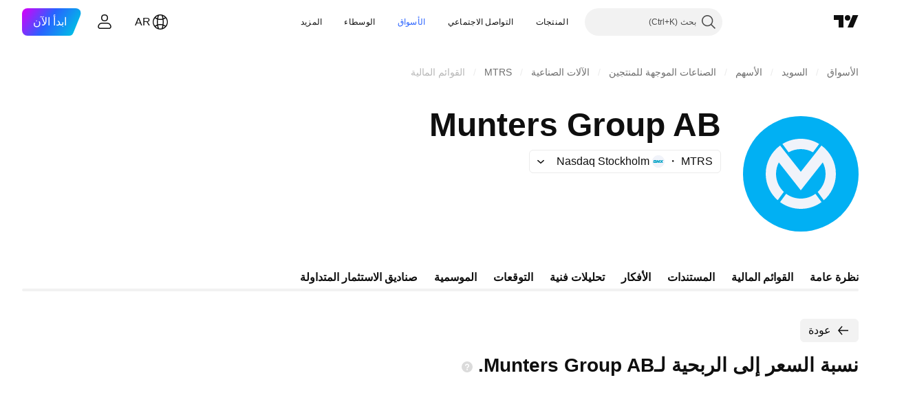

--- FILE ---
content_type: text/css; charset=utf-8
request_url: https://static.tradingview.com/static/bundles/66504.f8f03e09b6c9491b680b.rtl.css
body_size: -70
content:
.arrowIcon-nV6fm1zO{display:inline-flex;height:18px;margin-inline-end:-4px;margin-inline-start:4px;transition:transform .35s ease;width:18px}.arrowIcon-nV6fm1zO.dropped-nV6fm1zO{transform:rotate(-180deg)}

--- FILE ---
content_type: text/css; charset=utf-8
request_url: https://static.tradingview.com/static/bundles/91763.a4b116d4ec0908745740.rtl.css
body_size: 193
content:
[data-theme=light]{--_0-JkEv:var(--color-cold-gray-900);--_1-JkEv:var(--color-tv-blue-200);--_2-JkEv:var(--color-cold-gray-300);--_3-JkEv:var(--color-cold-gray-200)}[data-theme=dark]{--_0-JkEv:var(--color-cold-gray-200);--_1-JkEv:var(--color-tv-blue-a700);--_2-JkEv:var(--color-cold-gray-650);--_3-JkEv:var(--color-cold-gray-650)}.title-cIIj4HrJ{color:var(--_0-JkEv);font-size:14px;margin-right:4px;overflow:hidden;text-overflow:ellipsis;white-space:nowrap}.title-cIIj4HrJ.disabled-cIIj4HrJ{color:var(--_2-JkEv)}.icon-cIIj4HrJ{font-size:0;margin-right:4px}.icon-cIIj4HrJ.locked-cIIj4HrJ{color:var(--color-ripe-red-400)}.icon-cIIj4HrJ.open-cIIj4HrJ{color:var(--color-minty-green-400)}.actionIcon-cIIj4HrJ+.actionIcon-cIIj4HrJ{margin-right:4px}.actionIcon-cIIj4HrJ.selected-cIIj4HrJ{--tv-list-item-button-background-hover-color:var(--_1-JkEv)}@media (max-height:445px),(max-width:600px){.codeIcon-cIIj4HrJ{display:none}}.solutionIcon-cIIj4HrJ{color:var(--_3-JkEv)}.solutionIcon-cIIj4HrJ,.solutionIcon-cIIj4HrJ.selected-cIIj4HrJ{--tv-list-item-button-background-hover-color:var(--color-static-transparent)}@media (any-hover:hover){.solutionIcon-cIIj4HrJ:hover{color:var(--color-default-gray)}}

--- FILE ---
content_type: application/javascript; charset=utf-8
request_url: https://static.tradingview.com/static/bundles/ar.47026.4c4c8ae782e753fbd231.js
body_size: 2062
content:
(self.webpackChunktradingview=self.webpackChunktradingview||[]).push([[47026,25467,27741,37117],{238627:e=>{e.exports=["التصنيف الائتماني"]},477734:e=>{e.exports=["السعر"]},208627:e=>{e.exports=["السعر"]},568461:e=>{e.exports=["عائد"]},975453:e=>{e.exports=["العائد حتى الاستحقاق"]},348473:e=>{e.exports=["البيانات الفورية لـ {symbolName}"]},684455:e=>{e.exports=["يتم توفيره من خلال بورصة {exchange}."]},600735:e=>{e.exports=["الدول"]},192074:e=>{e.exports=["عقد مستمر"]},840225:e=>{e.exports=["العقود الآجلة المستمرة"]},260657:e=>{e.exports=["انتهاء صلاحية العقد"]},888916:e=>{e.exports=["العقود"]},58796:e=>{e.exports=["Cboe BZX"]},639301:e=>{e.exports=["كما كل الأشياء الجيدة — لقد انتهت صلاحية هذا العقد!"]},925416:e=>{e.exports=["اعتبارًا من اليوم في {date}"]},800733:e=>{e.exports=["اعتبارًا من {date}"]},285671:e=>{e.exports=["عند الإغلاق في {date}"]},117311:e=>{e.exports=["شركة شيك على بياض"]},830194:e=>{e.exports=["ممر تصفح"]},570032:e=>{e.exports=["شراء البيانات اللحظية"]},123110:e=>{e.exports=["مشكلة البيانات"]},746954:e=>{e.exports=["تعثرت"]},419679:e=>{e.exports=["السندات المتعثرة"]},331683:e=>{e.exports=["تنبيه محذوف"]},50035:e=>{e.exports=["البيانات المُستقاة"]},576362:e=>{e.exports=["مُتميّز"]},76732:e=>{e.exports=["وسيط مميز يوفر التداول المباشر على {shortName} الأزواج والمزيد."]},675119:e=>{e.exports=["رمز الحلال"]},284937:e=>{e.exports=["لم يتم دفع الالتزام. تأخرت مدفوعات المُصدر لأكثر من شهر، ويرجع ذلك إلى الكوبون أو الدين الرئيسي."]},403213:e=>{e.exports=["آخر تحديث في {date}"]},327741:e=>{e.exports=["تعرف على المزيد"]},437117:e=>{e.exports=["المزيد"]},819863:e=>{e.exports=["المزيد من ممرات التصفح"]},326725:e=>{e.exports=["قائمة آجال الاستحقاق"]},534288:e=>{e.exports=["لا صفقات"]},997751:e=>{e.exports=["مصدر"]},133059:e=>{e.exports=["نسخة مصغرة من العقود الآجلة المصغرة (عادةً 1/10 من الحجم المصغر)"]},722066:e=>{e.exports=["شاهد على الرسوم البيانية المتقدمة"]},595481:e=>{e.exports=["رمز"]},871847:e=>{e.exports=["الأدوات الاصطناعية التي تجمع بين العقود الفردية. ال 1! يمثل عقد الشهر الأول (أقرب انتهاء صلاحية) بينما يمثل 2! يمثل ثاني أقرب تاريخ لانتهاء صلاحية."]},944138:e=>{e.exports=["رمز اصطناعي"]},269716:e=>{e.exports=["السعر بالدولار الأمريكي"]},401885:e=>{e.exports=["السعر في {currency}"]},994972:e=>{e.exports=["القائمة الأولية"]},843341:e=>{e.exports=["المنتجات"]},353389:e=>{e.exports=["عقود المشتقات ذات الحجم الصغير لمستثمري التجزئة (عادةً 1/5 من الحجم القياسي)"]},295246:e=>{e.exports=["البورصة الرئيسية أو الأولى التي يتم فيها إدراج أسهم الشركة وتداولها."]},694995:e=>{e.exports=["ترتيب العملة بالقيمة السوقية"]},749125:e=>{e.exports=["سيتم إدراج هذا الأصل قريبًا. ستكون البيانات الحية متاحة بمجرد بدء التداول. حتى ذلك الحين، يمكنك استكشاف البيانات الأساسية."]},624669:e=>{e.exports=["هذه البيانات لحظية، ولكنها قد تختلف قليلاً عن نظيرتها الرسمية القادمة من البورصات الرئيسية."]},352668:e=>{e.exports=["هذه البيانات لحظية، لكنها قد تختلف قليلاً عن نظيرتها الرسمية الواردة من بورصة {exchange}."]},784123:e=>{
e.exports=["هذه شركة في مرحلة التطوير بدون خطة عمل محددة، وغالبًا ما يتم تشكيلها لجمع الأموال من أجل الاندماج أو الاستحواذ في المستقبل."]},484484:e=>{e.exports=["هذا سند متوافق مع الشريعة الإسلامية، وغالبًا ما يشار إليه باسم «الصكوك»، مما يعني أنه يتوافق مع الشريعة الإسلامية التي تحظر الفائدة. على عكس السندات التقليدية، التي تنطوي على دفع الفائدة، تمثل الصكوك الملكية في الأصول أو المشاريع الأساسية ويكسب المستثمرون عوائد على أساس تقاسم الأرباح أو إيرادات الإيجار."]},667607:e=>{e.exports=["هذا سهم متوافق مع الشريعة الإسلامية، مما يعني أنه يتبع تعاليم الشريعة الإسلامية. لا تتقاضى هذه الشركة أي رسوم أو تتلقى فائدة، ولا تتعامل مع قطاعات معينة (المقامرة والكحول والتبغ ومنتجات لحم الخنزير)."]},983556:e=>{e.exports=["لم يعد هذا يتم تداوله علنًا، لذا لن تتم إضافة أي بيانات جديدة. ولكن يمكنك استكشاف التواريخ هنا."]},619481:e=>{e.exports=["يشير هذا إلى المؤشرات المالية التي يتم إنشاؤها من خلال الجمع و/أو معالجة البيانات الخام المقدمة من مصادر مختلفة."]},90589:e=>{e.exports=["يتم حساب هذا الرمز بواسطة TradingView باستخدام السعر من البورصات الأخرى."]},792101:e=>{e.exports=["تداول مع {brokerName}"]},266712:e=>{e.exports=["طرح أولي قادم"]},258525:e=>{e.exports=["اعتبارًا من {date}"]},173955:e=>{e.exports=["{date} عقد"]},655154:e=>{e.exports=["‎{exchange}‎ من ‎{originalExchange}‎"]}}]);

--- FILE ---
content_type: image/svg+xml
request_url: https://s3-symbol-logo.tradingview.com/munters-ab--big.svg
body_size: 375
content:
<!-- by TradingView --><svg width="56" height="56" viewBox="0 0 56 56" fill="none" xmlns="http://www.w3.org/2000/svg">
<rect width="56" height="56" fill="#01B0F3"/>
<path fill-rule="evenodd" clip-rule="evenodd" d="M45 28C45 22.3729 42.266 17.3843 38.0539 14.2902L35.0968 18.3225C38.0701 20.5066 40 24.0279 40 28C40 31.4686 38.5283 34.5936 36.1752 36.7844L39.1465 40.8361C42.7327 37.7192 45 33.1244 45 28ZM38.0538 41.7098L35.0968 37.6775C33.1092 39.1375 30.6553 40 28 40C25.3447 40 22.8908 39.1376 20.9032 37.6775L17.9462 41.7098C20.762 43.7782 24.2383 45 28 45C31.7617 45 35.2381 43.7782 38.0538 41.7098ZM28 11C31.2591 11 34.304 11.9171 36.8907 13.5074L33.9119 17.5549C32.1669 16.5651 30.1495 16 28 16C25.8464 16 23.8252 16.5673 22.0779 17.5607L19.1066 13.509C21.6939 11.9178 24.7398 11 28 11ZM17.9462 14.2902C13.734 17.3843 11 22.3729 11 28C11 33.1026 13.2481 37.6801 16.8078 40.7962L19.7865 36.7487C17.4558 34.5596 16 31.4498 16 28C16 24.0279 17.9299 20.5066 20.9032 18.3225L17.9462 14.2902Z" fill="#F0F3FA"/>
<path fill-rule="evenodd" clip-rule="evenodd" d="M17 22L28 36V27L17.9989 14.362L17 22Z" fill="#F0F3FA"/>
<path fill-rule="evenodd" clip-rule="evenodd" d="M39 22L28 36V27L38.0011 14.362L39 22Z" fill="#F0F3FA"/>
</svg>
